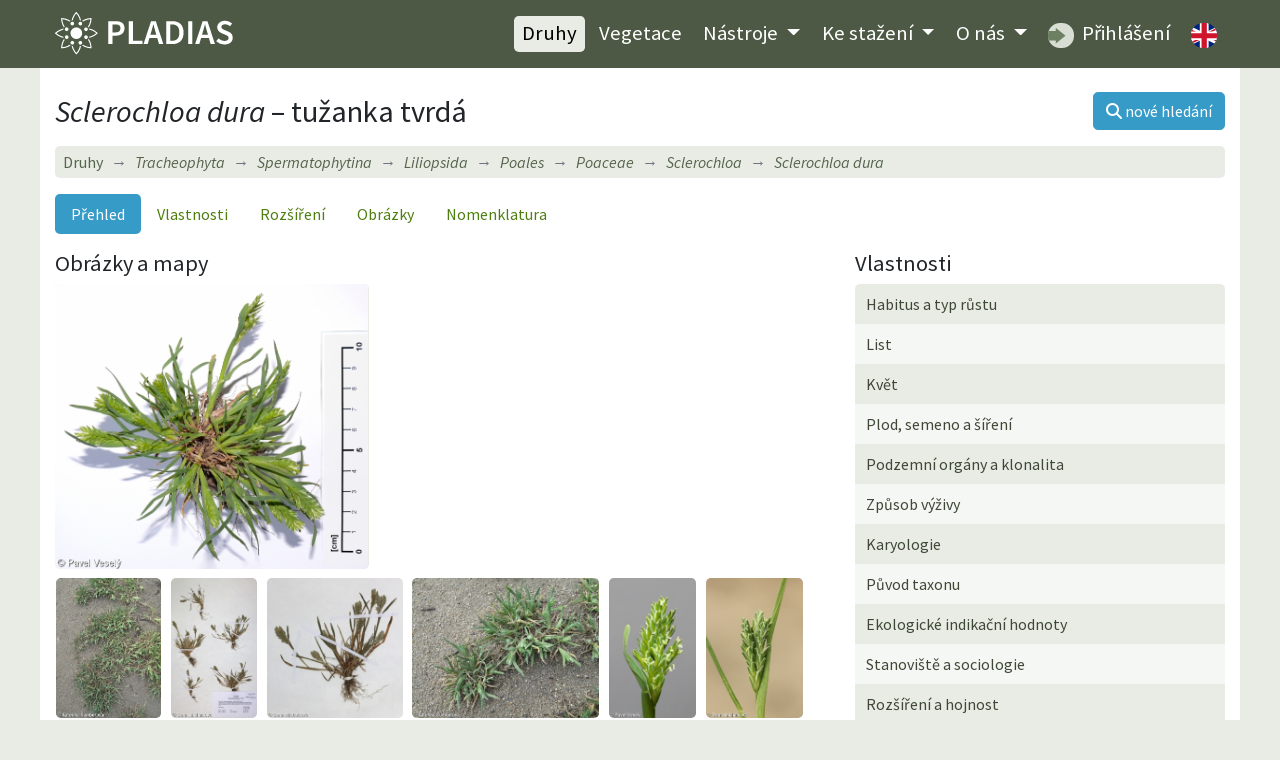

--- FILE ---
content_type: text/html; charset=utf-8
request_url: https://pladias.cz/taxon/overview/Sclerochloa%20dura
body_size: 5121
content:
<!DOCTYPE html>
<html>
<head>
    <meta charset="utf-8">
    <meta name="viewport" content="width=device-width, initial-scale=1">
    <meta name="description" content="Flóra České republiky, mapy rozšíření a vlastnosti rostlinných druhů. Vegetační jednotky ČR, jejich popis, mapy a druhové složení. Data ke stažení." />
    <meta name="keywords" content="Sclerochloa dura, tužanka tvrdá, cévnaté rostliny, rostliny, flóra, květena, databáze, botanika, rostlinná společenstva, Česká republika, lokality, rozšíření, mapy, stromy, keře, byliny, taxon, systém rostlin, vlastnosti druhů, biotopy, ekologie, fytogeografie, invazní druhy, syntaxony, indikační hodnoty, ČR, databáze, fotografie, portál" />
    <meta name="author" content="Masarykova univerzita, Botanický ústav Akademie věd ČR a Jihočeská univerzita" />
    <meta name="robots" content="all,follow" />
    <meta name="google-site-verification" content="NLCo3xVZAM-DtHRiHl92CadgL31gXLEOHgNjkvQkiF4" />
    <link href="https://fonts.googleapis.com/css2?family=Source+Sans+Pro:ital,wght@0,400;0,600;1,400;1,600&display=swap" rel="stylesheet">
<!--    <link href="/dist/app.css" rel="stylesheet">-->
<link rel="stylesheet" href="/dist/app.4516919b.css">    <link rel="shortcut icon" href="/images_internal/favicon.svg">
    <script type="text/javascript">
        var locale = "cs";
    </script>

    <title>Sclerochloa dura – tužanka tvrdá •  Pladias: Databáze české flóry a vegetace</title>
</head>

<body>
<div id="mainMenu">
<nav class="navbar navbar-expand-lg navbar-dark">
  <div class="container">
    <div class="menuLeft d-flex justify-content-between align-items-center">
    <a href="/">
          <h1 class="d-none">PLADIAS</h1>
          <img class="logo my-1" src="/images_internal/logo_navbar.svg">
    </a>
      <button class="navbar-toggler px-1" type="button" data-toggle="collapse" data-target="#navbarCollapse">
          <span class="navbar-toggler-icon"></span>
      </button>
    </div>
    <div class="collapse navbar-collapse" id="navbarCollapse">
    <div class="ml-auto flexNav py-2">
      <ul class="nav ml-0 ml-lg-auto">
        <li class="nav-item"><a href="/taxon/" class="nav-link active">Druhy</a></li>

        <li class="nav-item"><a href="/vegetation/" class="nav-link ">Vegetace</a></li>

        <li class="nav-item dropdown menuDrop">
        <a class="nav-link
        
        dropdown-toggle" href="#" id="navbarDropdown" role="button" data-toggle="dropdown" aria-haspopup="true" aria-expanded="false">
          Nástroje
        </a>
        <div class="dropdown-menu" aria-labelledby="navbarDropdown">
          <a href="/plantkey/" class="nav-link dropdown-item">Určování – Druhy</a>
          <a href="/vegkey/" class="nav-link dropdown-item">Určování – Vegetace</a>
            <a href="/species-entry/" class="nav-link dropdown-item">Zadávání floristických údajů</a>
            <a href="/zaplatr/" class="nav-link dropdown-item">Zaplatr – Nástroj na tvorbu floristických seznamů</a>
            <a href="/image-upload/" class="nav-link dropdown-item">Sběr fotografií syntaxonů</a>
        </div>
        </li>

        <li class="nav-item dropdown menuDrop">
        <a href="/download/" class="nav-link  dropdown-toggle" id="navbarDropdown2" role="button" data-toggle="dropdown" aria-haspopup="true" aria-expanded="false">
          Ke stažení
        </a>
        <div class="dropdown-menu" aria-labelledby="navbarDropdown2">
          <a href="/download/features" class="nav-link dropdown-item">Druhy a vlastnosti</a>
          <a href="/download/phytogeography" class="nav-link dropdown-item">Fytogeografie a rozšíření druhů</a>
          <a href="/download/vegetation" class="nav-link dropdown-item">Vegetace</a>
          <a href="/download/bibliography" class="nav-link dropdown-item">Bibliografie</a>
        </div>
        </li>
          <li class="nav-item dropdown menuDrop">
              <a href="/" class="nav-link  dropdown-toggle" id="navbarDropdownHome" role="button" data-toggle="dropdown" aria-haspopup="true" aria-expanded="false">
                  O nás
              </a>
              <div class="dropdown-menu" aria-labelledby="navbarDropdownHome">
                  <a href="/homepage/project" class="nav-link dropdown-item">Projekt Pladias</a>
                  <a href="/homepage/authors" class="nav-link dropdown-item">Autoři a přispěvatelé</a>
                  <a href="/homepage/board" class="nav-link dropdown-item">Řídící rada</a>
                  <a href="/homepage/rules" class="nav-link dropdown-item">Pravidla databáze Pladias</a>
              </div>
          </li>
        <li class="nav-item"><a class="nav-link" href="https://pladias.ibot.cas.cz" target="blank">
          <img src="/images_internal/login_navbar.svg" alt="login" class="roundedMenuImg mr-1"> Přihlášení</a>
        </li>

        <li class="nav-item">
                <a href="/en/taxon/overview/Sclerochloa%20dura" class="nav-link" id="cz"><img class="roundedMenuImg" alt="Switch to English"
                                                         src="/images_internal/flag_uk.svg"></a>
        </li>

      </ul>
    </div>
    </div>

  </div>
</nav>
</div>

<div class="container content">
        <div id="taxonOverviewView"></div>
<div class="d-flex align-items-center justify-content-between mt-2 mb-3">
<div>
    <h1 class="mb-0"><i>Sclerochloa dura</i> &ndash; tužanka tvrdá</h1>
</div>
<a class="btn btn-primary ml-1 text-nowrap" href="/taxon/"><i class="fas fa-search"></i> <span class="d-none d-sm-inline">nové hledání</span></a>
</div>


<nav aria-label="breadcrumb">
  <ol class="breadcrumb bg-light my-1">
      <li class="breadcrumb-item" style="font-style: normal;"><a href="/taxon/">Druhy</a></li>
      <li class="breadcrumb-item" style="font-style: normal;"><a href="/taxon/"><i>Tracheophyta</i></a></li>
    <li class="breadcrumb-item"><a href="/taxon/overview/Spermatophytina"><i>Spermatophytina</i></a></li>
    <li class="breadcrumb-item"><a href="/taxon/overview/Liliopsida"><i>Liliopsida</i></a></li>
    <li class="breadcrumb-item"><a href="/taxon/overview/Poales"><i>Poales</i></a></li>
    <li class="breadcrumb-item"><a href="/taxon/overview/Poaceae"><i>Poaceae</i></a></li>
    <li class="breadcrumb-item"><a href="/taxon/overview/Sclerochloa"><i>Sclerochloa</i></a></li>
    <li class="breadcrumb-item active" title="tužanka tvrdá"><span><i>Sclerochloa dura</i></span></li>
  </ol>
</nav>

<nav class="nav nav-pills mt-3 mb-3">
  <a class="active nav-item nav-link" href="/taxon/overview/Sclerochloa%20dura">Přehled</a>
  <a class="nav-item nav-link" href="/taxon/data/Sclerochloa%20dura">Vlastnosti</a>
  <a class="nav-item nav-link" href="/taxon/distribution/Sclerochloa%20dura">Rozšíření</a>
  <a class="nav-item nav-link" href="/taxon/pictures/Sclerochloa%20dura">Obrázky</a>
  
  <a class="nav-item nav-link" href="/taxon/nomenclature/Sclerochloa%20dura">Nomenklatura</a>
</nav>

        <div class="row">
            <div class="col-md-8">
                <h3 class="panel-title">Obrázky a mapy</h3>
                    <div class="row">
                    <div class="col-md-5 overview_gallery customPadding pr015 mt-2 mt-md-0 order-2 order-md-1" style="width: 100%;">
                              <a href="/taxon/pictures/Sclerochloa%20dura#image1" class="mainPicture d-inline-block"
                                 title="Sclerochloa dura, Dolní Dunajovice (okr. Břeclav): rostliny na okraji vinice pod Liščím kopcem směrem k Dobrému Poli, 8. 5. 2008, Pavel Veselý. "
                                 data-description="Dolní Dunajovice (okr. Břeclav): rostliny na okraji vinice pod Liščím kopcem směrem k Dobrému Poli">
                                  <img src="https://files.ibot.cas.cz/cevs/images/taxa/large/Sclerochloa_dura4.jpg" alt="Sclerochloa dura &ndash; tužanka tvrdá">
                              </a>
                    </div>

                    <div class="col-md-7 order-1 order-md-2 pl015">
                        <a href="/taxon/distribution/Sclerochloa%20dura">
                            <div id="map" class="p-0 m-0 overviewMap"
                                 data-taxon-id="1045"
                                 data-taxon-lat="Sclerochloa"></div>
                        </a>
                    </div>
                    </div>

                    <div class="row">
                    <div class="col-md-12 overview_gallery customMargin">
                                <div class="picture">
                                    <a href="/taxon/pictures/Sclerochloa%20dura#image2"
                                            title="Sclerochloa dura, Hrušky (okr. Břeclav): písčitá cesta mezi vinicemi 1,1 km JZ od kostela v obci, 24. 4. 2011, Kateřina Šumberová. "
                                            data-description="Hrušky (okr. Břeclav): písčitá cesta mezi vinicemi 1,1 km JZ od kostela v obci">
                                        <img height="140" src="https://files.ibot.cas.cz/cevs/images/taxa/thumbs/Sclerochloa_dura9.jpg"
                                             alt="Sclerochloa dura &ndash; tužanka tvrdá">
                                    </a>
                                </div>
                                <div class="picture">
                                    <a href="/taxon/pictures/Sclerochloa%20dura#image3"
                                            title="Sclerochloa dura, Český Krumlov (okr. Český Krumlov): vodácký kemp Nové Spolí, okolí budovy se sprchami a záchody, sešlapávaný okraj pěšiny vysypané drobnými kaménky, 10. 5. 2008, Dana Holubová (Michalcová). herbářový doklad BRNU, sebral: K. Fajmon."
                                            data-description="Český Krumlov (okr. Český Krumlov): vodácký kemp Nové Spolí, okolí budovy se sprchami a záchody, sešlapávaný okraj pěšiny vysypané drobnými kaménky">
                                        <img height="140" src="https://files.ibot.cas.cz/cevs/images/taxa/thumbs/Sclerochloa_dura15.jpg"
                                             alt="Sclerochloa dura &ndash; tužanka tvrdá">
                                    </a>
                                </div>
                                <div class="picture">
                                    <a href="/taxon/pictures/Sclerochloa%20dura#image4"
                                            title="Sclerochloa dura, Český Krumlov (okr. Český Krumlov): vodácký kemp Nové Spolí, okolí budovy se sprchami a záchody, sešlapávaný okraj pěšiny vysypané drobnými kaménky, 10. 5. 2008, Dana Holubová (Michalcová). herbářový doklad BRNU, sebral: K. Fajmon."
                                            data-description="Český Krumlov (okr. Český Krumlov): vodácký kemp Nové Spolí, okolí budovy se sprchami a záchody, sešlapávaný okraj pěšiny vysypané drobnými kaménky">
                                        <img height="140" src="https://files.ibot.cas.cz/cevs/images/taxa/thumbs/Sclerochloa_dura16.jpg"
                                             alt="Sclerochloa dura &ndash; tužanka tvrdá">
                                    </a>
                                </div>
                                <div class="picture">
                                    <a href="/taxon/pictures/Sclerochloa%20dura#image5"
                                            title="Sclerochloa dura, Hrušky (okr. Břeclav): písčitá cesta mezi vinicemi 1,1 km JZ od kostela v obci, 24. 4. 2011, Kateřina Šumberová. "
                                            data-description="Hrušky (okr. Břeclav): písčitá cesta mezi vinicemi 1,1 km JZ od kostela v obci">
                                        <img height="140" src="https://files.ibot.cas.cz/cevs/images/taxa/thumbs/Sclerochloa_dura2.jpg"
                                             alt="Sclerochloa dura &ndash; tužanka tvrdá">
                                    </a>
                                </div>
                                <div class="picture">
                                    <a href="/taxon/pictures/Sclerochloa%20dura#image6"
                                            title="Sclerochloa dura, Dolní Dunajovice (okr. Břeclav): rostliny na okraji vinice pod Liščím kopcem směrem k Dobrému Poli, 8. 5. 2008, Pavel Veselý. "
                                            data-description="Dolní Dunajovice (okr. Břeclav): rostliny na okraji vinice pod Liščím kopcem směrem k Dobrému Poli">
                                        <img height="140" src="https://files.ibot.cas.cz/cevs/images/taxa/thumbs/Sclerochloa_dura5.jpg"
                                             alt="Sclerochloa dura &ndash; tužanka tvrdá">
                                    </a>
                                </div>
                                <div class="picture">
                                    <a href="/taxon/pictures/Sclerochloa%20dura#image7"
                                            title="Sclerochloa dura, Kobeřice u Brna (okr. Vyškov): podél Milešovického potoku Z od rybníku Horáček asi 1,4 km JJZ od kostela v obci, 8. 6. 2019, Dana Holubová (Michalcová). "
                                            data-description="Kobeřice u Brna (okr. Vyškov): podél Milešovického potoku Z od rybníku Horáček asi 1,4 km JJZ od kostela v obci">
                                        <img height="140" src="https://files.ibot.cas.cz/cevs/images/taxa/thumbs/Sclerochloa_dura11.jpg"
                                             alt="Sclerochloa dura &ndash; tužanka tvrdá">
                                    </a>
                                </div>
                                <div class="picture">
                                    <a href="/taxon/pictures/Sclerochloa%20dura#image8"
                                            title="Sclerochloa dura, Kobeřice u Brna (okr. Vyškov): podél Milešovického potoku Z od rybníku Horáček asi 1,4 km JJZ od kostela v obci, 8. 6. 2019, Dana Holubová (Michalcová). "
                                            data-description="Kobeřice u Brna (okr. Vyškov): podél Milešovického potoku Z od rybníku Horáček asi 1,4 km JJZ od kostela v obci">
                                        <img height="140" src="https://files.ibot.cas.cz/cevs/images/taxa/thumbs/Sclerochloa_dura14.jpg"
                                             alt="Sclerochloa dura &ndash; tužanka tvrdá">
                                    </a>
                                </div>
                                <div class="picture">
                                    <a href="/taxon/pictures/Sclerochloa%20dura#image9"
                                            title="Sclerochloa dura, Český Krumlov (okr. Český Krumlov): vodácký kemp Nové Spolí, okolí budovy se sprchami a záchody, sešlapávaný okraj pěšiny vysypané drobnými kaménky, 10. 5. 2008, Dana Holubová (Michalcová). herbářový doklad BRNU, sebral: K. Fajmon."
                                            data-description="Český Krumlov (okr. Český Krumlov): vodácký kemp Nové Spolí, okolí budovy se sprchami a záchody, sešlapávaný okraj pěšiny vysypané drobnými kaménky">
                                        <img height="140" src="https://files.ibot.cas.cz/cevs/images/taxa/thumbs/Sclerochloa_dura17.jpg"
                                             alt="Sclerochloa dura &ndash; tužanka tvrdá">
                                    </a>
                                </div>
                                <div class="picture">
                                    <a href="/taxon/pictures/Sclerochloa%20dura#image10"
                                            title="Sclerochloa dura, Český Krumlov (okr. Český Krumlov): vodácký kemp Nové Spolí, okolí budovy se sprchami a záchody, sešlapávaný okraj pěšiny vysypané drobnými kaménky, 10. 5. 2008, Dana Holubová (Michalcová). herbářový doklad BRNU, sebral: K. Fajmon."
                                            data-description="Český Krumlov (okr. Český Krumlov): vodácký kemp Nové Spolí, okolí budovy se sprchami a záchody, sešlapávaný okraj pěšiny vysypané drobnými kaménky">
                                        <img height="140" src="https://files.ibot.cas.cz/cevs/images/taxa/thumbs/Sclerochloa_dura18.jpg"
                                             alt="Sclerochloa dura &ndash; tužanka tvrdá">
                                    </a>
                                </div>
                                <div class="picture">
                                    <a href="/taxon/pictures/Sclerochloa%20dura#image11"
                                            title="Sclerochloa dura, Dolní Dunajovice (okr. Břeclav): rostliny na okraji vinice pod Liščím kopcem směrem k Dobrému Poli, 8. 5. 2008, Pavel Veselý. "
                                            data-description="Dolní Dunajovice (okr. Břeclav): rostliny na okraji vinice pod Liščím kopcem směrem k Dobrému Poli">
                                        <img height="140" src="https://files.ibot.cas.cz/cevs/images/taxa/thumbs/Sclerochloa_dura6.jpg"
                                             alt="Sclerochloa dura &ndash; tužanka tvrdá">
                                    </a>
                                </div>
                                <div class="picture">
                                    <a href="/taxon/pictures/Sclerochloa%20dura#image12"
                                            title="Sclerochloa dura, Kobeřice u Brna (okr. Vyškov): podél Milešovického potoku Z od rybníku Horáček asi 1,4 km JJZ od kostela v obci, 8. 6. 2019, Dana Holubová (Michalcová). "
                                            data-description="Kobeřice u Brna (okr. Vyškov): podél Milešovického potoku Z od rybníku Horáček asi 1,4 km JJZ od kostela v obci">
                                        <img height="140" src="https://files.ibot.cas.cz/cevs/images/taxa/thumbs/Sclerochloa_dura13.jpg"
                                             alt="Sclerochloa dura &ndash; tužanka tvrdá">
                                    </a>
                                </div>
                                <div class="picture">
                                    <a href="/taxon/pictures/Sclerochloa%20dura#image13"
                                            title="Sclerochloa dura, Český Krumlov (okr. Český Krumlov): vodácký kemp Nové Spolí, okolí budovy se sprchami a záchody, sešlapávaný okraj pěšiny vysypané drobnými kaménky, 10. 5. 2008, Dana Holubová (Michalcová). herbářový doklad BRNU, sebral: K. Fajmon."
                                            data-description="Český Krumlov (okr. Český Krumlov): vodácký kemp Nové Spolí, okolí budovy se sprchami a záchody, sešlapávaný okraj pěšiny vysypané drobnými kaménky">
                                        <img height="140" src="https://files.ibot.cas.cz/cevs/images/taxa/thumbs/Sclerochloa_dura19.jpg"
                                             alt="Sclerochloa dura &ndash; tužanka tvrdá">
                                    </a>
                                </div>
                                <div class="picture">
                                    <a href="/taxon/pictures/Sclerochloa%20dura#image14"
                                            title="Sclerochloa dura, Dolní Dunajovice (okr. Břeclav): rostliny na okraji vinice pod Liščím kopcem směrem k Dobrému Poli, 8. 5. 2008, Pavel Veselý. "
                                            data-description="Dolní Dunajovice (okr. Břeclav): rostliny na okraji vinice pod Liščím kopcem směrem k Dobrému Poli">
                                        <img height="140" src="https://files.ibot.cas.cz/cevs/images/taxa/thumbs/Sclerochloa_dura7.jpg"
                                             alt="Sclerochloa dura &ndash; tužanka tvrdá">
                                    </a>
                                </div>
                    </div>
                  </div>
            </div>

            <div class="col-md-4 overviewSubmenu mt-3 mt-md-0">
                <h3>Vlastnosti</h3>
                <ul class="list-group striped taxonMenu">
                        <a href="/taxon/data/Sclerochloa%20dura#10"
                                class="dataButton list-group-item list-group-item-action">Habitus a typ růstu</a>
                        <a href="/taxon/data/Sclerochloa%20dura#1"
                                class="dataButton list-group-item list-group-item-action">List</a>
                        <a href="/taxon/data/Sclerochloa%20dura#3"
                                class="dataButton list-group-item list-group-item-action">Květ</a>
                        <a href="/taxon/data/Sclerochloa%20dura#2"
                                class="dataButton list-group-item list-group-item-action">Plod, semeno a šíření</a>
                        <a href="/taxon/data/Sclerochloa%20dura#15"
                                class="dataButton list-group-item list-group-item-action">Podzemní orgány a klonalita</a>
                        <a href="/taxon/data/Sclerochloa%20dura#67"
                                class="dataButton list-group-item list-group-item-action">Způsob výživy</a>
                        <a href="/taxon/data/Sclerochloa%20dura#12"
                                class="dataButton list-group-item list-group-item-action">Karyologie</a>
                        <a href="/taxon/data/Sclerochloa%20dura#13"
                                class="dataButton list-group-item list-group-item-action">Původ taxonu</a>
                        <a href="/taxon/data/Sclerochloa%20dura#4"
                                class="dataButton list-group-item list-group-item-action">Ekologické indikační hodnoty</a>
                        <a href="/taxon/data/Sclerochloa%20dura#7"
                                class="dataButton list-group-item list-group-item-action">Stanoviště a sociologie</a>
                        <a href="/taxon/data/Sclerochloa%20dura#61"
                                class="dataButton list-group-item list-group-item-action">Rozšíření a hojnost</a>
                        <a href="/taxon/data/Sclerochloa%20dura#62"
                                class="dataButton list-group-item list-group-item-action">Ohrožení a ochrana</a>
                </ul>
                <div class="d-flex align-items-end"><a href="/factsheet/default/4352"
                            class="btn btn-primary mt-3 ml-auto mr-auto mr-md-0"><i
                                class="icon icon-pdf"></i> souhrn</a></div>
            </div>
        </div>

            <p class="font-italic mt-3">Pro tuto položku nebyly nalezeny podřazené taxony.</p>
</div>

<div class="container py-2 citation"></div>

<footer class="container py-2">
  <div class="row">
      <div class="col-lg-6 text-center text-lg-left">&copy; 2014&ndash;2026 Pladias</div>
      <div class="col-lg-6 text-center text-lg-right">Citace: Pladias – databáze české flóry a vegetace.  www.pladias.cz</div>
  </div>
</footer>

<!--<script src="/dist/app.js"></script>-->

<script src="/dist/app.657b40fd.js"></script>    <script type="text/javascript">
        let image_copyright_1 = "Na veškeré fotografie uveřejněné na této webové stránce se vztahují autorská práva. Fotografie lze stáhnout a zdarma využít pro výuku za podmínky, že u nich bude uvedeno jméno autora a odkaz na webové stránky"
            image_copyright_2 = "Pro všechny ostatní účely, např. komerční využití, zveřejnění v rámci jiné webové prezentace nebo v případě zájmu o fotografie ve větším rozlišení je nutné kontaktovat Danu Holubovou (<a href='mailto:danmich@email.cz'>danmich@email.cz<\/a>)."
            image_accept = "Beru na vědomí";
    </script>

    <div class="container text-white text-center py-2 eu-cookies">Tento web používá k analýze návštěvnosti soubory cookie. Používáním tohoto webu s tím souhlasíte.
        <a href="https://www.google.com/policies/technologies/cookies/">Více informací</a>.
        <button class="btn btn-primary mx-2">V pořádku</button>
    </div>
    <noscript><style>.eu-cookies { display: none; }</style></noscript>
<!--<script src='https://www.google.com/recaptcha/api.js'></script>-->
</body>
</html>


--- FILE ---
content_type: image/svg+xml
request_url: https://pladias.cz/dist/images/pdf.eb6f24a1.svg
body_size: 9161
content:
<?xml version="1.0" encoding="UTF-8" standalone="no"?>
<!-- Created with Inkscape (http://www.inkscape.org/) -->

<svg
   xmlns:dc="http://purl.org/dc/elements/1.1/"
   xmlns:cc="http://creativecommons.org/ns#"
   xmlns:rdf="http://www.w3.org/1999/02/22-rdf-syntax-ns#"
   xmlns:svg="http://www.w3.org/2000/svg"
   xmlns="http://www.w3.org/2000/svg"
   xmlns:sodipodi="http://sodipodi.sourceforge.net/DTD/sodipodi-0.dtd"
   xmlns:inkscape="http://www.inkscape.org/namespaces/inkscape"
   width="16"
   height="16"
   viewBox="0 0 4.2333332 4.2333335"
   version="1.1"
   id="svg8"
   inkscape:version="0.92.5 (2060ec1f9f, 2020-04-08)"
   sodipodi:docname="pdf.svg">
  <defs
     id="defs2">
    <inkscape:path-effect
       effect="bspline"
       id="path-effect869"
       is_visible="true"
       weight="35"
       steps="2"
       helper_size="0"
       apply_no_weight="true"
       apply_with_weight="true"
       only_selected="false" />
    <inkscape:path-effect
       effect="spiro"
       id="path-effect903"
       is_visible="true" />
    <inkscape:path-effect
       effect="spiro"
       id="path-effect896"
       is_visible="true" />
  </defs>
  <sodipodi:namedview
     id="base"
     pagecolor="#ffffff"
     bordercolor="#666666"
     borderopacity="1.0"
     inkscape:pageopacity="0.0"
     inkscape:pageshadow="2"
     inkscape:zoom="45.254834"
     inkscape:cx="5.7111941"
     inkscape:cy="6.4986817"
     inkscape:document-units="mm"
     inkscape:current-layer="layer4"
     showgrid="false"
     units="px"
     inkscape:snap-bbox="false"
     inkscape:bbox-paths="true"
     inkscape:snap-bbox-edge-midpoints="true"
     inkscape:bbox-nodes="true"
     inkscape:window-width="1920"
     inkscape:window-height="966"
     inkscape:window-x="0"
     inkscape:window-y="27"
     inkscape:window-maximized="1">
    <inkscape:grid
       type="xygrid"
       id="grid815" />
  </sodipodi:namedview>
  <metadata
     id="metadata5">
    <rdf:RDF>
      <cc:Work
         rdf:about="">
        <dc:format>image/svg+xml</dc:format>
        <dc:type
           rdf:resource="http://purl.org/dc/dcmitype/StillImage" />
        <dc:title></dc:title>
      </cc:Work>
    </rdf:RDF>
  </metadata>
  <g
     inkscape:label="base"
     inkscape:groupmode="layer"
     id="layer1"
     transform="translate(0,-292.76664)">
    <path
       style="fill:none;stroke:#000000;stroke-width:0.26458332;stroke-linecap:round;stroke-linejoin:round;stroke-miterlimit:4;stroke-dasharray:none"
       d="M 2.5135416,292.89893 H 0.66145831 v 3.96875 H 3.5718749 l 10e-8,-2.91042 z"
       id="rect817"
       inkscape:connector-curvature="0"
       sodipodi:nodetypes="cccccc" />
    <path
       style="fill:none;stroke:#000000;stroke-width:0.26458332px;stroke-linecap:round;stroke-linejoin:round;stroke-opacity:1"
       d="m 2.5135416,292.89893 v 1.05833 h 1.0583333"
       id="path820"
       inkscape:connector-curvature="0"
       sodipodi:nodetypes="ccc" />
  </g>
  <g
     inkscape:groupmode="layer"
     id="layer2"
     inkscape:label="text"
     style="display:none">
    <path
       style="fill:none;stroke:#000000;stroke-width:0.26458332px;stroke-linecap:round;stroke-linejoin:miter;stroke-opacity:1"
       d="M 1.190625,2.5135549 H 3.0427083"
       id="path823"
       inkscape:connector-curvature="0"
       sodipodi:nodetypes="cc" />
    <rect
       style="fill:none;stroke:#000000;stroke-width:0.26458332;stroke-linecap:round;stroke-linejoin:round;stroke-miterlimit:4;stroke-dasharray:none"
       id="rect850"
       width="1.8520834"
       height="1.5875"
       x="1.190625"
       y="1.7197917" />
    <path
       style="fill:none;stroke:#000000;stroke-width:0.26458332px;stroke-linecap:butt;stroke-linejoin:miter;stroke-opacity:1"
       d="M 2.1166666,1.7197916 V 3.3072917"
       id="path856"
       inkscape:connector-curvature="0"
       sodipodi:nodetypes="cc" />
  </g>
  <g
     inkscape:groupmode="layer"
     id="layer3"
     inkscape:label="zip"
     style="display:none">
    <rect
       style="fill:#000000;stroke:none;stroke-width:0.26458332;stroke-linecap:round;stroke-linejoin:round;stroke-miterlimit:4;stroke-dasharray:none"
       id="rect878"
       width="0.26458332"
       height="0.26458332"
       x="1.3229166"
       y="0.26458332" />
    <rect
       y="0.5291667"
       x="1.5875"
       height="0.26458332"
       width="0.26458332"
       id="rect880"
       style="fill:#000000;stroke:none;stroke-width:0.26458332;stroke-linecap:round;stroke-linejoin:round;stroke-miterlimit:4;stroke-dasharray:none" />
    <rect
       style="fill:#000000;stroke:none;stroke-width:0.26458332;stroke-linecap:round;stroke-linejoin:round;stroke-miterlimit:4;stroke-dasharray:none"
       id="rect882"
       width="0.26458332"
       height="0.26458332"
       x="1.3229166"
       y="0.79374999" />
    <rect
       y="1.0583334"
       x="1.5875"
       height="0.26458332"
       width="0.26458332"
       id="rect884"
       style="fill:#000000;stroke:none;stroke-width:0.26458332;stroke-linecap:round;stroke-linejoin:round;stroke-miterlimit:4;stroke-dasharray:none" />
    <rect
       style="fill:#000000;stroke:none;stroke-width:0.26458332;stroke-linecap:round;stroke-linejoin:round;stroke-miterlimit:4;stroke-dasharray:none"
       id="rect886"
       width="0.26458332"
       height="0.26458332"
       x="1.3229166"
       y="1.3229166" />
    <rect
       y="1.5875"
       x="1.5875"
       height="0.26458332"
       width="0.26458332"
       id="rect888"
       style="fill:#000000;stroke:none;stroke-width:0.26458332;stroke-linecap:round;stroke-linejoin:round;stroke-miterlimit:4;stroke-dasharray:none" />
    <rect
       style="fill:#000000;stroke:none;stroke-width:0.26458332;stroke-linecap:round;stroke-linejoin:round;stroke-miterlimit:4;stroke-dasharray:none"
       id="rect890"
       width="0.26458332"
       height="0.26458332"
       x="1.3229166"
       y="1.8520833" />
    <rect
       y="2.1166668"
       x="1.5875"
       height="0.26458332"
       width="0.26458332"
       id="rect892"
       style="fill:#000000;stroke:none;stroke-width:0.26458332;stroke-linecap:round;stroke-linejoin:round;stroke-miterlimit:4;stroke-dasharray:none" />
    <path
       style="fill:#000000;stroke:none;stroke-width:0.26458332px;stroke-linecap:butt;stroke-linejoin:miter;stroke-opacity:1"
       d="m 1.3890624,2.38125 h 0.3968751 c 0.060295,0.1261363 0.1048461,0.2597888 0.1322916,0.396875 0.027774,0.1387281 0.037265,0.2865195 -0.013916,0.4184186 -0.025591,0.06595 -0.066458,0.1266243 -0.121489,0.1710746 -0.055031,0.04445 -0.1245832,0.071965 -0.1953237,0.071965 -0.07074,0 -0.1402929,-0.027515 -0.1953238,-0.071965 C 1.3371454,3.323168 1.2962778,3.2624932 1.2706873,3.1965437 1.2195061,3.0646446 1.2289966,2.9168531 1.2567708,2.778125 1.2842163,2.6410388 1.3287671,2.5073863 1.3890624,2.38125 Z"
       id="path901"
       inkscape:connector-curvature="0"
       inkscape:original-d="m 1.3890624,2.38125 h 0.3968751 c 0,0 0.1421769,0.2577782 0.1322916,0.396875 C 1.9007541,3.0240158 1.8340109,3.4395833 1.5875,3.4395833 1.340989,3.4395833 1.2742458,3.0240158 1.2567708,2.778125 1.2468855,2.6390282 1.3890624,2.38125 1.3890624,2.38125 Z"
       sodipodi:nodetypes="ccaaac"
       inkscape:path-effect="#path-effect903" />
    <ellipse
       style="fill:#ffffff;stroke:none;stroke-width:0.52916664;stroke-miterlimit:4;stroke-dasharray:none"
       id="path832"
       cx="1.5875"
       cy="2.9959362"
       rx="0.26458332"
       ry="0.17906383" />
  </g>
  <g
     inkscape:groupmode="layer"
     id="layer4"
     inkscape:label="zip 1">
    <path
       style="fill:none;stroke:#000000;stroke-width:0.3039287px;stroke-linecap:butt;stroke-linejoin:miter;stroke-opacity:1"
       d="M 1.2988075,1.5335416 C 1.0923795,1.1071833 1.178656,0.90768219 1.353263,0.87341959 1.5278701,0.83915698 1.7397526,0.97967544 1.7081775,1.4577221 1.6766025,1.9357687 1.4117586,2.6149613 1.1447486,2.9776807 0.87773857,3.3404 0.68365303,3.2831646 0.57136551,3.153614 0.45907799,3.0240635 0.46170515,2.8586699 0.86721794,2.6724911 1.2727307,2.4863124 1.9646183,2.3335263 2.4227474,2.3323823 2.8808766,2.3312384 2.9743646,2.480921 2.9189427,2.6471536 2.8635208,2.8133862 2.6754952,2.9497872 2.3099686,2.7202829 1.944442,2.4907786 1.5052355,1.9598999 1.2988075,1.5335416 Z"
       id="path867"
       inkscape:connector-curvature="0"
       inkscape:path-effect="#path-effect869"
       inkscape:original-d="M 0.99193035,1.3394566 C 1.0935863,1.1077052 1.1798628,0.90820408 1.2795187,0.67445272 1.5277149,0.83939093 1.7395974,0.97990939 1.9857937,1.1428476 1.677809,1.9362391 1.4129651,2.6154318 1.1029804,3.4068233 0.87754727,3.3410487 0.68346174,3.2838133 0.45602861,3.2160387 0.46009362,3.0240796 0.46272078,2.858686 0.46478579,2.6647269 1.2729878,2.4874765 1.9648753,2.3346903 2.7710773,2.1554399 2.8811467,2.3310697 2.9746347,2.4807523 3.0827041,2.6543821 2.8643409,2.8145167 2.6763153,2.9509177 2.4559521,3.1090523 1.9445445,2.4906938 1.505338,1.9598151 0.99193035,1.3394566 Z"
       sodipodi:nodetypes="cccccccccc"
       transform="matrix(0.87054406,0,0,0.87054406,0.60896476,0.54399207)" />
  </g>
</svg>
